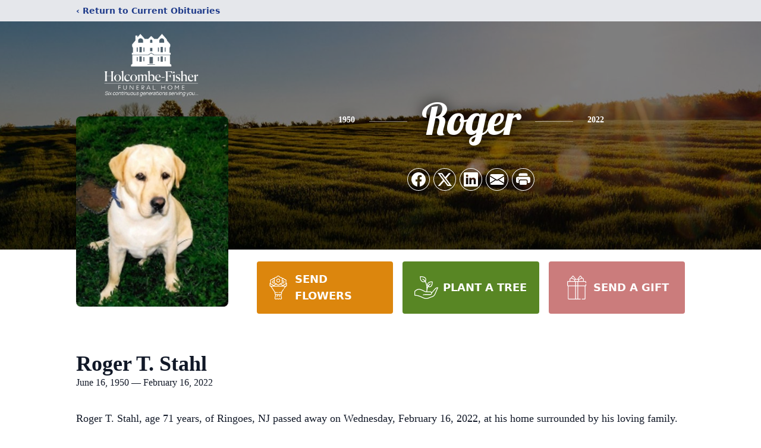

--- FILE ---
content_type: text/html; charset=utf-8
request_url: https://www.google.com/recaptcha/enterprise/anchor?ar=1&k=6LcRSjUqAAAAAAfwN18IkwRTsbNXbNNTtCqQubsP&co=aHR0cHM6Ly93d3cuaG9sY29tYmVmaXNoZXIuY29tOjQ0Mw..&hl=en&type=image&v=N67nZn4AqZkNcbeMu4prBgzg&theme=light&size=invisible&badge=bottomright&anchor-ms=20000&execute-ms=30000&cb=1mh74qsebu1x
body_size: 48770
content:
<!DOCTYPE HTML><html dir="ltr" lang="en"><head><meta http-equiv="Content-Type" content="text/html; charset=UTF-8">
<meta http-equiv="X-UA-Compatible" content="IE=edge">
<title>reCAPTCHA</title>
<style type="text/css">
/* cyrillic-ext */
@font-face {
  font-family: 'Roboto';
  font-style: normal;
  font-weight: 400;
  font-stretch: 100%;
  src: url(//fonts.gstatic.com/s/roboto/v48/KFO7CnqEu92Fr1ME7kSn66aGLdTylUAMa3GUBHMdazTgWw.woff2) format('woff2');
  unicode-range: U+0460-052F, U+1C80-1C8A, U+20B4, U+2DE0-2DFF, U+A640-A69F, U+FE2E-FE2F;
}
/* cyrillic */
@font-face {
  font-family: 'Roboto';
  font-style: normal;
  font-weight: 400;
  font-stretch: 100%;
  src: url(//fonts.gstatic.com/s/roboto/v48/KFO7CnqEu92Fr1ME7kSn66aGLdTylUAMa3iUBHMdazTgWw.woff2) format('woff2');
  unicode-range: U+0301, U+0400-045F, U+0490-0491, U+04B0-04B1, U+2116;
}
/* greek-ext */
@font-face {
  font-family: 'Roboto';
  font-style: normal;
  font-weight: 400;
  font-stretch: 100%;
  src: url(//fonts.gstatic.com/s/roboto/v48/KFO7CnqEu92Fr1ME7kSn66aGLdTylUAMa3CUBHMdazTgWw.woff2) format('woff2');
  unicode-range: U+1F00-1FFF;
}
/* greek */
@font-face {
  font-family: 'Roboto';
  font-style: normal;
  font-weight: 400;
  font-stretch: 100%;
  src: url(//fonts.gstatic.com/s/roboto/v48/KFO7CnqEu92Fr1ME7kSn66aGLdTylUAMa3-UBHMdazTgWw.woff2) format('woff2');
  unicode-range: U+0370-0377, U+037A-037F, U+0384-038A, U+038C, U+038E-03A1, U+03A3-03FF;
}
/* math */
@font-face {
  font-family: 'Roboto';
  font-style: normal;
  font-weight: 400;
  font-stretch: 100%;
  src: url(//fonts.gstatic.com/s/roboto/v48/KFO7CnqEu92Fr1ME7kSn66aGLdTylUAMawCUBHMdazTgWw.woff2) format('woff2');
  unicode-range: U+0302-0303, U+0305, U+0307-0308, U+0310, U+0312, U+0315, U+031A, U+0326-0327, U+032C, U+032F-0330, U+0332-0333, U+0338, U+033A, U+0346, U+034D, U+0391-03A1, U+03A3-03A9, U+03B1-03C9, U+03D1, U+03D5-03D6, U+03F0-03F1, U+03F4-03F5, U+2016-2017, U+2034-2038, U+203C, U+2040, U+2043, U+2047, U+2050, U+2057, U+205F, U+2070-2071, U+2074-208E, U+2090-209C, U+20D0-20DC, U+20E1, U+20E5-20EF, U+2100-2112, U+2114-2115, U+2117-2121, U+2123-214F, U+2190, U+2192, U+2194-21AE, U+21B0-21E5, U+21F1-21F2, U+21F4-2211, U+2213-2214, U+2216-22FF, U+2308-230B, U+2310, U+2319, U+231C-2321, U+2336-237A, U+237C, U+2395, U+239B-23B7, U+23D0, U+23DC-23E1, U+2474-2475, U+25AF, U+25B3, U+25B7, U+25BD, U+25C1, U+25CA, U+25CC, U+25FB, U+266D-266F, U+27C0-27FF, U+2900-2AFF, U+2B0E-2B11, U+2B30-2B4C, U+2BFE, U+3030, U+FF5B, U+FF5D, U+1D400-1D7FF, U+1EE00-1EEFF;
}
/* symbols */
@font-face {
  font-family: 'Roboto';
  font-style: normal;
  font-weight: 400;
  font-stretch: 100%;
  src: url(//fonts.gstatic.com/s/roboto/v48/KFO7CnqEu92Fr1ME7kSn66aGLdTylUAMaxKUBHMdazTgWw.woff2) format('woff2');
  unicode-range: U+0001-000C, U+000E-001F, U+007F-009F, U+20DD-20E0, U+20E2-20E4, U+2150-218F, U+2190, U+2192, U+2194-2199, U+21AF, U+21E6-21F0, U+21F3, U+2218-2219, U+2299, U+22C4-22C6, U+2300-243F, U+2440-244A, U+2460-24FF, U+25A0-27BF, U+2800-28FF, U+2921-2922, U+2981, U+29BF, U+29EB, U+2B00-2BFF, U+4DC0-4DFF, U+FFF9-FFFB, U+10140-1018E, U+10190-1019C, U+101A0, U+101D0-101FD, U+102E0-102FB, U+10E60-10E7E, U+1D2C0-1D2D3, U+1D2E0-1D37F, U+1F000-1F0FF, U+1F100-1F1AD, U+1F1E6-1F1FF, U+1F30D-1F30F, U+1F315, U+1F31C, U+1F31E, U+1F320-1F32C, U+1F336, U+1F378, U+1F37D, U+1F382, U+1F393-1F39F, U+1F3A7-1F3A8, U+1F3AC-1F3AF, U+1F3C2, U+1F3C4-1F3C6, U+1F3CA-1F3CE, U+1F3D4-1F3E0, U+1F3ED, U+1F3F1-1F3F3, U+1F3F5-1F3F7, U+1F408, U+1F415, U+1F41F, U+1F426, U+1F43F, U+1F441-1F442, U+1F444, U+1F446-1F449, U+1F44C-1F44E, U+1F453, U+1F46A, U+1F47D, U+1F4A3, U+1F4B0, U+1F4B3, U+1F4B9, U+1F4BB, U+1F4BF, U+1F4C8-1F4CB, U+1F4D6, U+1F4DA, U+1F4DF, U+1F4E3-1F4E6, U+1F4EA-1F4ED, U+1F4F7, U+1F4F9-1F4FB, U+1F4FD-1F4FE, U+1F503, U+1F507-1F50B, U+1F50D, U+1F512-1F513, U+1F53E-1F54A, U+1F54F-1F5FA, U+1F610, U+1F650-1F67F, U+1F687, U+1F68D, U+1F691, U+1F694, U+1F698, U+1F6AD, U+1F6B2, U+1F6B9-1F6BA, U+1F6BC, U+1F6C6-1F6CF, U+1F6D3-1F6D7, U+1F6E0-1F6EA, U+1F6F0-1F6F3, U+1F6F7-1F6FC, U+1F700-1F7FF, U+1F800-1F80B, U+1F810-1F847, U+1F850-1F859, U+1F860-1F887, U+1F890-1F8AD, U+1F8B0-1F8BB, U+1F8C0-1F8C1, U+1F900-1F90B, U+1F93B, U+1F946, U+1F984, U+1F996, U+1F9E9, U+1FA00-1FA6F, U+1FA70-1FA7C, U+1FA80-1FA89, U+1FA8F-1FAC6, U+1FACE-1FADC, U+1FADF-1FAE9, U+1FAF0-1FAF8, U+1FB00-1FBFF;
}
/* vietnamese */
@font-face {
  font-family: 'Roboto';
  font-style: normal;
  font-weight: 400;
  font-stretch: 100%;
  src: url(//fonts.gstatic.com/s/roboto/v48/KFO7CnqEu92Fr1ME7kSn66aGLdTylUAMa3OUBHMdazTgWw.woff2) format('woff2');
  unicode-range: U+0102-0103, U+0110-0111, U+0128-0129, U+0168-0169, U+01A0-01A1, U+01AF-01B0, U+0300-0301, U+0303-0304, U+0308-0309, U+0323, U+0329, U+1EA0-1EF9, U+20AB;
}
/* latin-ext */
@font-face {
  font-family: 'Roboto';
  font-style: normal;
  font-weight: 400;
  font-stretch: 100%;
  src: url(//fonts.gstatic.com/s/roboto/v48/KFO7CnqEu92Fr1ME7kSn66aGLdTylUAMa3KUBHMdazTgWw.woff2) format('woff2');
  unicode-range: U+0100-02BA, U+02BD-02C5, U+02C7-02CC, U+02CE-02D7, U+02DD-02FF, U+0304, U+0308, U+0329, U+1D00-1DBF, U+1E00-1E9F, U+1EF2-1EFF, U+2020, U+20A0-20AB, U+20AD-20C0, U+2113, U+2C60-2C7F, U+A720-A7FF;
}
/* latin */
@font-face {
  font-family: 'Roboto';
  font-style: normal;
  font-weight: 400;
  font-stretch: 100%;
  src: url(//fonts.gstatic.com/s/roboto/v48/KFO7CnqEu92Fr1ME7kSn66aGLdTylUAMa3yUBHMdazQ.woff2) format('woff2');
  unicode-range: U+0000-00FF, U+0131, U+0152-0153, U+02BB-02BC, U+02C6, U+02DA, U+02DC, U+0304, U+0308, U+0329, U+2000-206F, U+20AC, U+2122, U+2191, U+2193, U+2212, U+2215, U+FEFF, U+FFFD;
}
/* cyrillic-ext */
@font-face {
  font-family: 'Roboto';
  font-style: normal;
  font-weight: 500;
  font-stretch: 100%;
  src: url(//fonts.gstatic.com/s/roboto/v48/KFO7CnqEu92Fr1ME7kSn66aGLdTylUAMa3GUBHMdazTgWw.woff2) format('woff2');
  unicode-range: U+0460-052F, U+1C80-1C8A, U+20B4, U+2DE0-2DFF, U+A640-A69F, U+FE2E-FE2F;
}
/* cyrillic */
@font-face {
  font-family: 'Roboto';
  font-style: normal;
  font-weight: 500;
  font-stretch: 100%;
  src: url(//fonts.gstatic.com/s/roboto/v48/KFO7CnqEu92Fr1ME7kSn66aGLdTylUAMa3iUBHMdazTgWw.woff2) format('woff2');
  unicode-range: U+0301, U+0400-045F, U+0490-0491, U+04B0-04B1, U+2116;
}
/* greek-ext */
@font-face {
  font-family: 'Roboto';
  font-style: normal;
  font-weight: 500;
  font-stretch: 100%;
  src: url(//fonts.gstatic.com/s/roboto/v48/KFO7CnqEu92Fr1ME7kSn66aGLdTylUAMa3CUBHMdazTgWw.woff2) format('woff2');
  unicode-range: U+1F00-1FFF;
}
/* greek */
@font-face {
  font-family: 'Roboto';
  font-style: normal;
  font-weight: 500;
  font-stretch: 100%;
  src: url(//fonts.gstatic.com/s/roboto/v48/KFO7CnqEu92Fr1ME7kSn66aGLdTylUAMa3-UBHMdazTgWw.woff2) format('woff2');
  unicode-range: U+0370-0377, U+037A-037F, U+0384-038A, U+038C, U+038E-03A1, U+03A3-03FF;
}
/* math */
@font-face {
  font-family: 'Roboto';
  font-style: normal;
  font-weight: 500;
  font-stretch: 100%;
  src: url(//fonts.gstatic.com/s/roboto/v48/KFO7CnqEu92Fr1ME7kSn66aGLdTylUAMawCUBHMdazTgWw.woff2) format('woff2');
  unicode-range: U+0302-0303, U+0305, U+0307-0308, U+0310, U+0312, U+0315, U+031A, U+0326-0327, U+032C, U+032F-0330, U+0332-0333, U+0338, U+033A, U+0346, U+034D, U+0391-03A1, U+03A3-03A9, U+03B1-03C9, U+03D1, U+03D5-03D6, U+03F0-03F1, U+03F4-03F5, U+2016-2017, U+2034-2038, U+203C, U+2040, U+2043, U+2047, U+2050, U+2057, U+205F, U+2070-2071, U+2074-208E, U+2090-209C, U+20D0-20DC, U+20E1, U+20E5-20EF, U+2100-2112, U+2114-2115, U+2117-2121, U+2123-214F, U+2190, U+2192, U+2194-21AE, U+21B0-21E5, U+21F1-21F2, U+21F4-2211, U+2213-2214, U+2216-22FF, U+2308-230B, U+2310, U+2319, U+231C-2321, U+2336-237A, U+237C, U+2395, U+239B-23B7, U+23D0, U+23DC-23E1, U+2474-2475, U+25AF, U+25B3, U+25B7, U+25BD, U+25C1, U+25CA, U+25CC, U+25FB, U+266D-266F, U+27C0-27FF, U+2900-2AFF, U+2B0E-2B11, U+2B30-2B4C, U+2BFE, U+3030, U+FF5B, U+FF5D, U+1D400-1D7FF, U+1EE00-1EEFF;
}
/* symbols */
@font-face {
  font-family: 'Roboto';
  font-style: normal;
  font-weight: 500;
  font-stretch: 100%;
  src: url(//fonts.gstatic.com/s/roboto/v48/KFO7CnqEu92Fr1ME7kSn66aGLdTylUAMaxKUBHMdazTgWw.woff2) format('woff2');
  unicode-range: U+0001-000C, U+000E-001F, U+007F-009F, U+20DD-20E0, U+20E2-20E4, U+2150-218F, U+2190, U+2192, U+2194-2199, U+21AF, U+21E6-21F0, U+21F3, U+2218-2219, U+2299, U+22C4-22C6, U+2300-243F, U+2440-244A, U+2460-24FF, U+25A0-27BF, U+2800-28FF, U+2921-2922, U+2981, U+29BF, U+29EB, U+2B00-2BFF, U+4DC0-4DFF, U+FFF9-FFFB, U+10140-1018E, U+10190-1019C, U+101A0, U+101D0-101FD, U+102E0-102FB, U+10E60-10E7E, U+1D2C0-1D2D3, U+1D2E0-1D37F, U+1F000-1F0FF, U+1F100-1F1AD, U+1F1E6-1F1FF, U+1F30D-1F30F, U+1F315, U+1F31C, U+1F31E, U+1F320-1F32C, U+1F336, U+1F378, U+1F37D, U+1F382, U+1F393-1F39F, U+1F3A7-1F3A8, U+1F3AC-1F3AF, U+1F3C2, U+1F3C4-1F3C6, U+1F3CA-1F3CE, U+1F3D4-1F3E0, U+1F3ED, U+1F3F1-1F3F3, U+1F3F5-1F3F7, U+1F408, U+1F415, U+1F41F, U+1F426, U+1F43F, U+1F441-1F442, U+1F444, U+1F446-1F449, U+1F44C-1F44E, U+1F453, U+1F46A, U+1F47D, U+1F4A3, U+1F4B0, U+1F4B3, U+1F4B9, U+1F4BB, U+1F4BF, U+1F4C8-1F4CB, U+1F4D6, U+1F4DA, U+1F4DF, U+1F4E3-1F4E6, U+1F4EA-1F4ED, U+1F4F7, U+1F4F9-1F4FB, U+1F4FD-1F4FE, U+1F503, U+1F507-1F50B, U+1F50D, U+1F512-1F513, U+1F53E-1F54A, U+1F54F-1F5FA, U+1F610, U+1F650-1F67F, U+1F687, U+1F68D, U+1F691, U+1F694, U+1F698, U+1F6AD, U+1F6B2, U+1F6B9-1F6BA, U+1F6BC, U+1F6C6-1F6CF, U+1F6D3-1F6D7, U+1F6E0-1F6EA, U+1F6F0-1F6F3, U+1F6F7-1F6FC, U+1F700-1F7FF, U+1F800-1F80B, U+1F810-1F847, U+1F850-1F859, U+1F860-1F887, U+1F890-1F8AD, U+1F8B0-1F8BB, U+1F8C0-1F8C1, U+1F900-1F90B, U+1F93B, U+1F946, U+1F984, U+1F996, U+1F9E9, U+1FA00-1FA6F, U+1FA70-1FA7C, U+1FA80-1FA89, U+1FA8F-1FAC6, U+1FACE-1FADC, U+1FADF-1FAE9, U+1FAF0-1FAF8, U+1FB00-1FBFF;
}
/* vietnamese */
@font-face {
  font-family: 'Roboto';
  font-style: normal;
  font-weight: 500;
  font-stretch: 100%;
  src: url(//fonts.gstatic.com/s/roboto/v48/KFO7CnqEu92Fr1ME7kSn66aGLdTylUAMa3OUBHMdazTgWw.woff2) format('woff2');
  unicode-range: U+0102-0103, U+0110-0111, U+0128-0129, U+0168-0169, U+01A0-01A1, U+01AF-01B0, U+0300-0301, U+0303-0304, U+0308-0309, U+0323, U+0329, U+1EA0-1EF9, U+20AB;
}
/* latin-ext */
@font-face {
  font-family: 'Roboto';
  font-style: normal;
  font-weight: 500;
  font-stretch: 100%;
  src: url(//fonts.gstatic.com/s/roboto/v48/KFO7CnqEu92Fr1ME7kSn66aGLdTylUAMa3KUBHMdazTgWw.woff2) format('woff2');
  unicode-range: U+0100-02BA, U+02BD-02C5, U+02C7-02CC, U+02CE-02D7, U+02DD-02FF, U+0304, U+0308, U+0329, U+1D00-1DBF, U+1E00-1E9F, U+1EF2-1EFF, U+2020, U+20A0-20AB, U+20AD-20C0, U+2113, U+2C60-2C7F, U+A720-A7FF;
}
/* latin */
@font-face {
  font-family: 'Roboto';
  font-style: normal;
  font-weight: 500;
  font-stretch: 100%;
  src: url(//fonts.gstatic.com/s/roboto/v48/KFO7CnqEu92Fr1ME7kSn66aGLdTylUAMa3yUBHMdazQ.woff2) format('woff2');
  unicode-range: U+0000-00FF, U+0131, U+0152-0153, U+02BB-02BC, U+02C6, U+02DA, U+02DC, U+0304, U+0308, U+0329, U+2000-206F, U+20AC, U+2122, U+2191, U+2193, U+2212, U+2215, U+FEFF, U+FFFD;
}
/* cyrillic-ext */
@font-face {
  font-family: 'Roboto';
  font-style: normal;
  font-weight: 900;
  font-stretch: 100%;
  src: url(//fonts.gstatic.com/s/roboto/v48/KFO7CnqEu92Fr1ME7kSn66aGLdTylUAMa3GUBHMdazTgWw.woff2) format('woff2');
  unicode-range: U+0460-052F, U+1C80-1C8A, U+20B4, U+2DE0-2DFF, U+A640-A69F, U+FE2E-FE2F;
}
/* cyrillic */
@font-face {
  font-family: 'Roboto';
  font-style: normal;
  font-weight: 900;
  font-stretch: 100%;
  src: url(//fonts.gstatic.com/s/roboto/v48/KFO7CnqEu92Fr1ME7kSn66aGLdTylUAMa3iUBHMdazTgWw.woff2) format('woff2');
  unicode-range: U+0301, U+0400-045F, U+0490-0491, U+04B0-04B1, U+2116;
}
/* greek-ext */
@font-face {
  font-family: 'Roboto';
  font-style: normal;
  font-weight: 900;
  font-stretch: 100%;
  src: url(//fonts.gstatic.com/s/roboto/v48/KFO7CnqEu92Fr1ME7kSn66aGLdTylUAMa3CUBHMdazTgWw.woff2) format('woff2');
  unicode-range: U+1F00-1FFF;
}
/* greek */
@font-face {
  font-family: 'Roboto';
  font-style: normal;
  font-weight: 900;
  font-stretch: 100%;
  src: url(//fonts.gstatic.com/s/roboto/v48/KFO7CnqEu92Fr1ME7kSn66aGLdTylUAMa3-UBHMdazTgWw.woff2) format('woff2');
  unicode-range: U+0370-0377, U+037A-037F, U+0384-038A, U+038C, U+038E-03A1, U+03A3-03FF;
}
/* math */
@font-face {
  font-family: 'Roboto';
  font-style: normal;
  font-weight: 900;
  font-stretch: 100%;
  src: url(//fonts.gstatic.com/s/roboto/v48/KFO7CnqEu92Fr1ME7kSn66aGLdTylUAMawCUBHMdazTgWw.woff2) format('woff2');
  unicode-range: U+0302-0303, U+0305, U+0307-0308, U+0310, U+0312, U+0315, U+031A, U+0326-0327, U+032C, U+032F-0330, U+0332-0333, U+0338, U+033A, U+0346, U+034D, U+0391-03A1, U+03A3-03A9, U+03B1-03C9, U+03D1, U+03D5-03D6, U+03F0-03F1, U+03F4-03F5, U+2016-2017, U+2034-2038, U+203C, U+2040, U+2043, U+2047, U+2050, U+2057, U+205F, U+2070-2071, U+2074-208E, U+2090-209C, U+20D0-20DC, U+20E1, U+20E5-20EF, U+2100-2112, U+2114-2115, U+2117-2121, U+2123-214F, U+2190, U+2192, U+2194-21AE, U+21B0-21E5, U+21F1-21F2, U+21F4-2211, U+2213-2214, U+2216-22FF, U+2308-230B, U+2310, U+2319, U+231C-2321, U+2336-237A, U+237C, U+2395, U+239B-23B7, U+23D0, U+23DC-23E1, U+2474-2475, U+25AF, U+25B3, U+25B7, U+25BD, U+25C1, U+25CA, U+25CC, U+25FB, U+266D-266F, U+27C0-27FF, U+2900-2AFF, U+2B0E-2B11, U+2B30-2B4C, U+2BFE, U+3030, U+FF5B, U+FF5D, U+1D400-1D7FF, U+1EE00-1EEFF;
}
/* symbols */
@font-face {
  font-family: 'Roboto';
  font-style: normal;
  font-weight: 900;
  font-stretch: 100%;
  src: url(//fonts.gstatic.com/s/roboto/v48/KFO7CnqEu92Fr1ME7kSn66aGLdTylUAMaxKUBHMdazTgWw.woff2) format('woff2');
  unicode-range: U+0001-000C, U+000E-001F, U+007F-009F, U+20DD-20E0, U+20E2-20E4, U+2150-218F, U+2190, U+2192, U+2194-2199, U+21AF, U+21E6-21F0, U+21F3, U+2218-2219, U+2299, U+22C4-22C6, U+2300-243F, U+2440-244A, U+2460-24FF, U+25A0-27BF, U+2800-28FF, U+2921-2922, U+2981, U+29BF, U+29EB, U+2B00-2BFF, U+4DC0-4DFF, U+FFF9-FFFB, U+10140-1018E, U+10190-1019C, U+101A0, U+101D0-101FD, U+102E0-102FB, U+10E60-10E7E, U+1D2C0-1D2D3, U+1D2E0-1D37F, U+1F000-1F0FF, U+1F100-1F1AD, U+1F1E6-1F1FF, U+1F30D-1F30F, U+1F315, U+1F31C, U+1F31E, U+1F320-1F32C, U+1F336, U+1F378, U+1F37D, U+1F382, U+1F393-1F39F, U+1F3A7-1F3A8, U+1F3AC-1F3AF, U+1F3C2, U+1F3C4-1F3C6, U+1F3CA-1F3CE, U+1F3D4-1F3E0, U+1F3ED, U+1F3F1-1F3F3, U+1F3F5-1F3F7, U+1F408, U+1F415, U+1F41F, U+1F426, U+1F43F, U+1F441-1F442, U+1F444, U+1F446-1F449, U+1F44C-1F44E, U+1F453, U+1F46A, U+1F47D, U+1F4A3, U+1F4B0, U+1F4B3, U+1F4B9, U+1F4BB, U+1F4BF, U+1F4C8-1F4CB, U+1F4D6, U+1F4DA, U+1F4DF, U+1F4E3-1F4E6, U+1F4EA-1F4ED, U+1F4F7, U+1F4F9-1F4FB, U+1F4FD-1F4FE, U+1F503, U+1F507-1F50B, U+1F50D, U+1F512-1F513, U+1F53E-1F54A, U+1F54F-1F5FA, U+1F610, U+1F650-1F67F, U+1F687, U+1F68D, U+1F691, U+1F694, U+1F698, U+1F6AD, U+1F6B2, U+1F6B9-1F6BA, U+1F6BC, U+1F6C6-1F6CF, U+1F6D3-1F6D7, U+1F6E0-1F6EA, U+1F6F0-1F6F3, U+1F6F7-1F6FC, U+1F700-1F7FF, U+1F800-1F80B, U+1F810-1F847, U+1F850-1F859, U+1F860-1F887, U+1F890-1F8AD, U+1F8B0-1F8BB, U+1F8C0-1F8C1, U+1F900-1F90B, U+1F93B, U+1F946, U+1F984, U+1F996, U+1F9E9, U+1FA00-1FA6F, U+1FA70-1FA7C, U+1FA80-1FA89, U+1FA8F-1FAC6, U+1FACE-1FADC, U+1FADF-1FAE9, U+1FAF0-1FAF8, U+1FB00-1FBFF;
}
/* vietnamese */
@font-face {
  font-family: 'Roboto';
  font-style: normal;
  font-weight: 900;
  font-stretch: 100%;
  src: url(//fonts.gstatic.com/s/roboto/v48/KFO7CnqEu92Fr1ME7kSn66aGLdTylUAMa3OUBHMdazTgWw.woff2) format('woff2');
  unicode-range: U+0102-0103, U+0110-0111, U+0128-0129, U+0168-0169, U+01A0-01A1, U+01AF-01B0, U+0300-0301, U+0303-0304, U+0308-0309, U+0323, U+0329, U+1EA0-1EF9, U+20AB;
}
/* latin-ext */
@font-face {
  font-family: 'Roboto';
  font-style: normal;
  font-weight: 900;
  font-stretch: 100%;
  src: url(//fonts.gstatic.com/s/roboto/v48/KFO7CnqEu92Fr1ME7kSn66aGLdTylUAMa3KUBHMdazTgWw.woff2) format('woff2');
  unicode-range: U+0100-02BA, U+02BD-02C5, U+02C7-02CC, U+02CE-02D7, U+02DD-02FF, U+0304, U+0308, U+0329, U+1D00-1DBF, U+1E00-1E9F, U+1EF2-1EFF, U+2020, U+20A0-20AB, U+20AD-20C0, U+2113, U+2C60-2C7F, U+A720-A7FF;
}
/* latin */
@font-face {
  font-family: 'Roboto';
  font-style: normal;
  font-weight: 900;
  font-stretch: 100%;
  src: url(//fonts.gstatic.com/s/roboto/v48/KFO7CnqEu92Fr1ME7kSn66aGLdTylUAMa3yUBHMdazQ.woff2) format('woff2');
  unicode-range: U+0000-00FF, U+0131, U+0152-0153, U+02BB-02BC, U+02C6, U+02DA, U+02DC, U+0304, U+0308, U+0329, U+2000-206F, U+20AC, U+2122, U+2191, U+2193, U+2212, U+2215, U+FEFF, U+FFFD;
}

</style>
<link rel="stylesheet" type="text/css" href="https://www.gstatic.com/recaptcha/releases/N67nZn4AqZkNcbeMu4prBgzg/styles__ltr.css">
<script nonce="Uw-X0nxoSyzM-EWM7aZbNg" type="text/javascript">window['__recaptcha_api'] = 'https://www.google.com/recaptcha/enterprise/';</script>
<script type="text/javascript" src="https://www.gstatic.com/recaptcha/releases/N67nZn4AqZkNcbeMu4prBgzg/recaptcha__en.js" nonce="Uw-X0nxoSyzM-EWM7aZbNg">
      
    </script></head>
<body><div id="rc-anchor-alert" class="rc-anchor-alert"></div>
<input type="hidden" id="recaptcha-token" value="[base64]">
<script type="text/javascript" nonce="Uw-X0nxoSyzM-EWM7aZbNg">
      recaptcha.anchor.Main.init("[\x22ainput\x22,[\x22bgdata\x22,\x22\x22,\[base64]/[base64]/[base64]/[base64]/[base64]/UltsKytdPUU6KEU8MjA0OD9SW2wrK109RT4+NnwxOTI6KChFJjY0NTEyKT09NTUyOTYmJk0rMTxjLmxlbmd0aCYmKGMuY2hhckNvZGVBdChNKzEpJjY0NTEyKT09NTYzMjA/[base64]/[base64]/[base64]/[base64]/[base64]/[base64]/[base64]\x22,\[base64]\\u003d\\u003d\x22,\x22I2BeHsOKMFHCkMKDwpLCvcO0bMKVwo7DhVHDnsKWwqPDpmNmw4rCpMKfIsOeD8OYRHRTLMK3YzFLNijCsmttw6BSMRlwNsO8w5/Dj1PDj0TDmMOoLMOWaMORwqnCpMK9wozCtDcAw4x+w60ldGkMwrbDlsKfJ0YWRMONwop9ZcK3woPCiwTDhsKmM8KdaMKyd8KFScKVw6ZjwqJdw4Qrw74KwpU/aTHDoRnCk35Kw4Q9w54+Ij/CmsKVwozCvsOyL1DDuQvDg8KrwqjCuhtLw6rDicK2JcKNSMOUwqLDtWNywqPCuAfDkMOcwoTCncKeIMKiMgo7w4DClHBGwpgZwp9YK2JmWGPDgMOnwoBRRwlFw7/CqDzDhCDDgR4SLkVhGRABwr9qw5fCusOrwpPCj8K7aMORw4cVwoE7wqERworDpsOZwpzDmsKvLsKZLw8lX1NET8OUw7hrw6MiwqkkwqDCgxkgfFJxU8KbD8KRfkzCjMO6RH50wrHChcOXwqLCkEXDhWfCv8OFwovCtMKow7cvwp3DqcO6w4rCvj1oKMKewpLDo8K/w5IadsOpw5PCuMOewpAtNcOJAizCmmsiwqzCmsO1PEvDqiNGw6xAajpMUWbClMOUfxcTw4dnwrc4YDRpekU8w4bDsMKMwo9LwpYpF2sfccKZMgh8CsKHwoPCgcKUbMOoccO/w5TCpMKlK8O/AsKuw68FwqowwrPChsK3w6ocwqp6w5DDkcKNM8KPf8KfRzjDu8Kpw7AhLlvCssOAPFnDvzbDoFbCuXwzYS/[base64]/VENcJcKJw6INGFTDrcKewqA/[base64]/[base64]/CpcO8b8K/w4bCjBYZXgfCs0/Dg0jChMKxwrdswpUQwoUJGcK/woZdw5tIJX/CpcOQwovCusOWwq/Do8Ozw7rDrELCucKHw7MPw7Iqw7jDvU3CrgTDlQEKWsOQw7JFw4XDuC/[base64]/[base64]/[base64]/DtsOJwojCs8KCTSgjwoEzeS/[base64]/YcKYCMOEw5XCtcOLLUHDnMKUeMObwpYiUcKLw54mw5vCjh8DG8K3JBxOVcKvwqxlw4rCpSXCunoWA0bDu8KWwps/wqPCimzCisKtwolzw6FPfi/CrydowqTCoMKBMsKdw6xzw6t5UcORQloWw6fCtgbCosO5w4coVV0wRUTCunDChS8Vw6zDhhzCj8OpYFrCh8KLXmXClsKjDFlHwrzDhcOVwrLCv8OhIVdZEMKHw5xYanl/wrUNYMKMecKcw6N0PsKLCgArdMKgI8KYw7HDoMOEw58ANsKIKjXClsO9KTLCs8KiwqvCgEzCjsOVH154FMOOw7LCtCgAwoXDscOZDcOAwoFXGsKlFjLCo8Oww6bDuD/CmzUXwrENY3d+wo/CoQNKw4FLwrnCgsKAw7HDmcOQOmQTwpFnwpJkOcKYO0TDgzjDlVlqw4rDocKEBMKlP38UwqgWwqvChCY/[base64]/[base64]/[base64]/w7XCmlIzUzhOw6JtwrbDtBFVwobDmsOnQy46I8KXGEnCghLCs8KrdMODL0bDiD/ChMKbcMKswrhvwqbCgsKGNmTDr8O3dk40wqJ+amDDskvDhiDCg33Ci1oww6Qhw5FQwpRSw60vw5jDqMO3ScKORcKvwpvCm8OJwqBxQsOkTQPCm8Ksw6TCsMKFwqtMOnTCpmjCrMOsLCVcw4fDvMKgTAzCtGHCtGkUw7DDuMO0RD0TFnsJw5t/w4DCqmUaw6JzK8O/[base64]/w4/Dm8OsworDllQlw6sKBMOOwqnDigDDrcOJM8O1w7x8w54tw61TwpV5Z0HDiVQnwoMsY8O6w794GsKeM8OHLBNcw5DDuCDCtn/CrFTDn03CmUzDowNybCrDnWbCsWAYEsO+wqxQwpMowqliw5Zow7A+bcO4emHDmmBsIcKnw48QRBtCwq55MsKNw5p2w6/ClMOhwqUbHsOLwqAjEsKCwqLDqMKBw6fCtThJwoTCszoSAMKdJsKBFsKmw5dkwpQnw51FaQTCrcKNCS7CqMKkI3tgw6rDtCwKQCLCq8Oow4Qmw6kaHSIsc8OKwrvDhTzDrcOCcMKoAcKzLcOCT1HCicOFw7PDlQwvw6/DosKGwrjCuR5Bw7TCqcKGwrh2w6BOw4/DkUUSBmzCt8OLG8Okw45Ww4/[base64]/DqQZkw5/CjjIqw55XwqxmfgzDrcK3wrlMw7NKMzl6w7F5w5nCqcKRHVlkJnDDhXXCqcKTwoDDono/[base64]/Cm8KAw7PChMOwAk8qTcOBBwvCtEPDqwRMwpzCtcK1w6zDjgjDisO/CSTDhcKfwovCi8OuKiXDkFjChXkDwqTCmcKdeMKaf8K8w49AwozCnMOswr0rw4bCrMKGw4rCqT/DuxJ1TMOzwqYfJn7Cq8KWw4jCh8OxwqfChkvCisKBw5jCuyvDmMK2w6/DpcKLw61wHzhKJcOcw6Idwo0kGMOmHmg5dMKqI0rDgcKqCcKpw6LCmznCiENnYEshwqvDjA0iWwTCosK/bXjDkMO1woooAW7CmyXDvcOww4xcw4TDoMOWJSXDs8OZw7MAK8ORwoXDksKFaVw5YCnDlk0hw48JIcKJe8Oow6Q1w5kbwr3CrcKWBMKZw7U3wo7Cn8OQw4Umw6/Co0XDjMOjM2NZwqnCsW0+M8K9ZMO8wqPCqcOkw4jCqGfCpcKEcmE5w5/DrVbCuGvDhXXDtMKnwrgrwozCncKzwqBZRD1OBcKjRUcPworCuA5yYzZxQMOyZMOwwozDnhU9woTDsghPw4zDo8OgwrtxwoHCsE/CpX7CscKqS8OUCsORw68Hw6Z0wrDCjsOBTnZUWgzCocKpw5hiw7PCrT8Sw6Y/HsOHwqHDocKiAMKiwo7Dp8Oww5cOw7hpP01DwqwEPyHCllHDtcORPX/CoU7DpU1oCcOzw7/DhkEhwpbCtMKUfU5Xw5vDocOFX8KpJiHDmSXCrhUQwqt0ZS/Cq8Oow48PUgDDqgDDlMK+KGXDvcKOVUV4VsOoFUU/wqTDksO3T34tw4NPVCg6w54rGSbCjcKIwpkmNcOHw77CpcOKFC/CjsOMwrDDiR3DksKkw7g/woBLfXPCkcK3KcOwXjfCjMKKEXnCp8OLwppqCyEVw6gqO1JsUMOKwqp7wqLCncOgw75SdRXCmX8iwrFVw7Iqwp8dw4Y9wpjCpMKyw7QVfcKANyTDmsK7wo4+wpjDjFDDiMO+w58GImxqw6/DrcK1w7thBDJ2w5nCr3zCmMORcsKfwrTDtgcIwrlCwqJHwobCk8K/w7oDalHDkCnDqQHCmMKsecKcwpkLw7jDpcOQFBbCrmTChX7Co13CoMOCfMO8UsKdckrDhMKNwpPCnsKTfsOww7zDncOFCcKXWMKfGMOPw6N/E8OBOsOOwrbCicKHwphvwqxjwo8Uw4Q7w5DDscOaw7PCj8OPHX8yCV5uZlIpwpw4w4fCqcKww4/DlRzCtcO3VGoLwqpFcWxhw5QNU0TDoW7CtDk4w498w5MAw4RvwoE5w73Doi9iLMO7w77Ds3xnwqPCoDbCj8K5T8Onw4zDlMKcw7bDo8OZw5/CpTPCtkhTw4jCtXUtHcO5w4kKwpjCgzPDocKsBcKPwqXDqMOOI8K3wpB1FD7Dn8ODHxEBOFBnFxNbGmHDucOMdXQ7w6Ntw7chLR80wqTDlMKaT2RoMcORLRweYw0sIMK/cMOcUsKQLMKQwpM+w6FPwpsQwpk9w5YIQCkuPV9Fwr4IXjbDrMKNw4VvwoPCuVLDnjvDk8OkwrDChTrCvMOhY8KQw5pwwqbCv2UjUTsdZ8OlEQAQTcOpHsOkOiDClRbCm8KNYB5Xwq0Lw41FwrTDo8OlVXY3TsKXw4PCtx/DlAHCr8KtwrLCm2JVdzQOwqJ+woTCnWvDn2bCiSVQwqDCj1HDrlrCqRjDv8Ovw6M/w6EaJ2vDgcK1wqITw7JlNsKLw6HDgcOOwqfCoAB2wrLCuMKGGMO4wpnDkMOEw7Zvw4zCu8K9w6BYwoXCqMOlw7FYwpnCtUo5wrPClMOLw4xAw5pPw5tdN8O1UQnDkDTDg8KkwoNIw4nDgcOfbm/CgsOgwo/CqkVKD8Kkw60uwq7CoMKOKsKoFWHDhiTCrjHCjHopGcOXJlHCv8KHwrdCwqQrf8KbwoHChTnDi8OgMWDCv1MUM8KUdMKzE2TCuD/CvCTDhV1Me8KWwqXDqwFPDntyVRk/QWVAw7JROgTDplTDkMKHw73CnWwFZQbDogYpenTCl8Ojw7YMYsK0emM/wpdPblZ/wpvDlcOJw7nCogIOwqFVUiY7wrV7w4PCgGZQwpkWHsKtwprCisKSw6A9w7FkIMOewqPDqsKhPsO3wrnDkX/[base64]/TMKQw57DusOew73CvkJNKcOwKRtHw4Vvw7HCiS3Ct8Khw5o3w4TCk8OqY8KiJsKiVMKfW8OTwo9OW8OACC0ce8Kbw4/CjsOZwqPCh8KwwoLChcO4N19oBG3CusOsG0xJdxAQWzR6w7jCosKSOSTCvsOcL0/CtllGwrkbw7DCp8KRw7tZG8OPwpAPVhbCkMO/w7FzGxfDgHx4w5TCksO0w5fCuhPDuWvDnMK/[base64]/QcKhDcOqCMO1w5rCpcKyw69rwq9vw7rDszk8wo4Rw4PDrwdBJcO0QsOwwqbDi8KeWQEJwpDDhh8SfjBBIAXCqcOoXsKaXwYIdsORUsK5woLDg8O2w4jDvMKVO2PCu8O3AsONwr3DpcK9YF/Cqhs1w6zClsKhfwbCp8OkworDtnvCu8OKVsOyDsKqUcK4wpzCssOKBsKTwpN0w5FfLsOtw6VDw6lIYFdzwrt/w47Ci8OVwrZxwqHCjMOBwqNEwoTDqWDCksOWwpHDr0MmYcKOw7PDtl5ew4RFXcOfw4ImKMKGNi16w5QZe8O2FBAIw7sIw5Zmwq1FZhF/DgTDicOZUg7CoQA2w7vDpcKPw7TDqWLDi2XCocKXwpI4wpjDqkBCOcOLw5YIw6PCkxTDsBrDg8Ovw6vCpDTClMO9wr7DkmHDk8OFwozCk8KIwpjDhFw1AsOXw4oZw5nCucOMQTbCo8ONT13DgQLDmC1ywrXDtQXDqUrDssKcMmbCkMK/[base64]/[base64]/[base64]/Dhw7CoMKsCMKewq/DlcK8w7LCiV3DscOOwqZJO2rDk8KNwrPDjjNdw7BCPDvDqhxsdsOkwpHDjHVww49YAn3DksKNclJ+Qlwow6XCv8KrdUjDpiNbwoAgw53CvcKZX8KQCMK6w7hYw41qM8Kkwp7Cs8KMcSDCtEnDkyMgwojCmx5aSsKhSDsMNW1Awp/Cm8KaJmtJWRHCq8KtwrhSw43DnMOgccOKXsKbw4nCiSJ2O0PDtQMVwqcRw73Dk8OqUAxUwprCpmN/w43ClMOmKcOLfcObWQYswqrDjTTCmAfCvHkuUsKOw65wVzQOwrd+SwTChTE/WsKBw7HCsTJPw6vCsibCo8OlworDhivDk8KRJ8KHw5/Csy7DgsO4wrnCvmfCtQZwwpEPwpk7GHfCu8Ogw67DqsOXDcOHEnXDj8O0YxVpw4E+H2jDiA3CswpPFsO/QWLDgGTCocKiwq/CkMK6XUg9w6/DgcK6wqFKw4J3w5DCtx3Do8KMwpd+wpR9wrJyw4NUY8OoGxHCpcKgworDuMKbIsKpw6LCu2kpccOjaC/DmHgic8KaOcOPw5RxcldXwqYZwoXCtcOkbHPDkMKBKsOaKMKdw4bCjwZ1Q8KTwpZjEW/CiA/[base64]/CicO0w7EEbXk5NcOUDSfCjwPCuEMewrXDo8Ofw5jCuSTDiTJTBBBSYMKtwoM/AsOvw5tawpBxOMKewo3DrsOBw40Tw6HCuwN3JD7Ch8OBw4R0fcKvwqfDmsKgw5TCtiw3wqpIYzIDYE4Rw5xWwolww6x0E8KHNsK/w43DjUZdJ8Orw4nDv8KjPkVXw6jDpHXDtA/[base64]/DvcK6c8KCwrU/wo7CvMKQwrFBKsO8wrXDnMKXAMKAaBzDj8OQCgLDlxV+P8KLwpLCqsOCTcKsV8K3wrjCuGzDozzDkxzDvSDCnsOoMjAuwpFiw7LDgcOmJXLDhlLCkzgNw5HCicKJdsK7woIBw7FXwpPChsO0ecOTCQbCuMOGw43DlS/ConPDu8KGwotvHMOoWFITaMKaM8KMJMKDMG4KAcKpwrgEGHbChsKlaMOqwpUrwogJUVlWw61jw4XDvsKQcMKjwp47w6zDg8K7w5LCjl4ABcKmwoPDvQzCm8OlwoBMw5l7wrDCu8Otw57Cq2dMw4JpwrV5w6TCnEHDhHBqHSZIFsKPwoE0QcO/w5HDgWPDrsOMw59KZsO/[base64]/wrcHw7dRS8K2QMKEw7vDosOFDcKoPmHDlQkzfsOBwoTDmMOEw5MoYMO7GcOKwojDp8OAcG5dwrnCnlfCjsOTJsK1wpPDownDrBRpbMK4MBtQOcOPw7xIw6NFwqnCssOxbHFSw4DCvQTCosKQSz9Bw5vCsR3CjMOFwp7DhF3ChEdjD0vDgjESF8KXwo/CkhLDpcOGAT3CjDFmCXMPfcKOQEPCusObwrZKw58jw4B4HcKlwrfDi8OWwrzDuGzCiEEzDMOiIMOrPWPCi8OZSz80ZsOVZG12DQrClcOxwq3CtCrDo8KLw5ciw6Y0woYWwpYHRm7CvsO/[base64]/DtUvCqsK+w6NjwrEjw5HCinRWBzfDuSrCtjdjPVdDWsKkwrswbcOawpPCu8KIPMOWwo/CisOyGzdUDwbDlsK3w40MfBTDmWEtLgQ/[base64]/DMKfw6/Cl8Oxw5TCs2ZYw74VTsKTXsOFQnnCgVVFw4hXcGrDpjnDgMOHw5bCrERHVB3DnTxTJMO7woh1CTpOd2tuYkNFbX/CmW3DlcK1JhXCk1HDu0LDsDPDmjXCnh/Ciy3CgMOoDsK+REDCr8KYHlNWOkd+fj/[base64]/WsO5wozCnQvDisKaP8O7QwzDiFRZwrfClCfDjjBqNcKywqPDmSnCv8K2DcOUen8AZcK1w64pInHDmn/CjylkMsORTsO/wofDpX/[base64]/XFIOccOmccOmw71TdFLDt8Kjw4nDmybCosOfP8KELsKHRsOkcAN9E8KVwoTDvVQ1wq08BHDDlS/DqT3DvcKuUgEQw4nClsObwrzCkMK7wpk8wppuw5wSw7ppw7wbwonDi8K4w5Jqwod5SGrCjsKuwrgWwrV0w4ZGI8OeCsK8w6PCksOcw6w/[base64]/N8OwwpLDjDVQwrUkasKOByTCm8Ouw78DVgp+wqERw5pYNcO/[base64]/CvcK+PcOGfypPw7/Dqkgzw6fCvcOew4/CpncUPi/CrMKKwpV4ME0VJ8OLLlx0w4Ytw58/QWDCucO1LcOTwo5Lw4diwr8DwopCwrgpw4nCnQrCik8DQ8OFHQclVMOwAMOINCXCjBsOKEh7NQM0FsKQwqVkw4xYw4XDnMO8A8KNDcOaw7/CrcOFWEvDiMKAw4XDizYAwoVOw4/CrcK/PsKAF8OdPSpdwqlIf8OpE303wqrDthDDlktiwrhKajvDssK/GXFrPAXCgMOTwqMNGcKww73CvsOMw7rDrRUgckPCisO/wqXDpQB8wobDqMOhw4cwwo/DqsOiwrDDssKuFigowr3DhWzDmnRhwrzCi8K6wpYocsKYw44NMMKvwqMkEsKGwr/CjcKCdMO+PcKAw6HChUjDg8Khw7Mka8O2HMKJUMO6w6/Ci8OzH8ONfSjDrWd/w4BOwqHDvcOdPsK7O8ONPcKJITUkBgbClUHDmMKQXCEdwrRww6PCllRXb1bCkAB2f8OnLcOQw7/Dn8OlwovCggvCiUnDtFBRw6TCqCXCgMOUwofCmCvDjcK9wr9ywqBzw68uwrYyEQfClh/Dk1UWw7PCpz5+K8OCwps+wrBAIsKmwr/CicOiJcOuw6vDtBXChTHCkynDh8K7KDU5wrxcZnwMwpDCoG0TMhXCh8KjO8KaIAvDmsOkR8OXUsKTZWPDkAPCuMOVYV0EWsOwVMOCwpLDj07CoFtZwpbCl8OBOcOFwo7CmH/DjsKQwrnDhMKuCMOIwofDhwBFw4pkAMKtw6nDoyRne0jCmx4Sw67DncKVOMOdwo/DlcKQHMKSw4JdasO1cMKaN8KaBEwBw4o6wqFPw5cPwoXDkjdXwphREmjCqnlgwobDisOQSho9RiJvfzvDosOGwp/DhC1ew682Nz5TRyN3wrcmCGxsIh5WLEDCpnRpw7PDswjCicKDw5LChFJALm0WwoPDiD/CjsOrw7JPw5p8w7zDi8KWwo58XQ7DhcOkwpQDwrYzwqLClsKYw5vDp3xHbxxGw5xGMUphBx7DocKNw6hGdXhgRWUZwr7CjEjDoU/[base64]/[base64]/woBMwr/DvBNrwqN/[base64]/dsO9csO9YcOgw7LCknByw7/Cp8K5DMKMw7FLAsOXUTpyH0V+wqVrwrdrO8O9IQXDniowB8OFwpvDlsKLw54BACTDgMKsb0RRdMK9wrbCssO0w7fDhMKbwprCosOYw7vCh2N2bsKqwrcVUAoww4/DrijDosOfw7PDnMOrU8OLwrnDrsK6wo/[base64]/QADCjcObwpDDm8KMw5EJw67CjMOIwo/CsXJnwoZpNHbDrsK2w4vCscODXSIuAgw5wp8mZsK9wq1DKsOSwrPDnMO/wrzDnMKmw4hKw7TDoMKgw4Nqwql4wqDCgwImVcKlb2FHwqTDvcOAwpRxw7x3w4LDsBYuS8O4PsOwMxoYLFJwAlUBUy3CjRLDpizCj8OUwrgjwrXCicOkGkokdy9NwpUuB8Orwo3Ct8OYw7x8IMKBw5x/[base64]/DlsOeK8K+wrB3wok6w7AVHcOoSWtcw4lHw681TcK0w4TDkTU3I8OgGXVXwrHCtcOmwrU0w44Cw48JwpjDqsKnacOeHMOuwq9uwoTCoXjChMO6F2ZySMOYFMKjDE9/[base64]/CoMOYw6bDgsK+UMO9w6jDq8KJRMOdwqLDnsKiwqLCskNSZsOWwpfDuMOKw4QHAjsYaMOSw4DDkDh2w6pjw6bDpUZlwovDsUnCtMKCw7PDv8Ovwp3CicKDU8ORCcOxXsKGw5oNwpViw4Itw7HCs8Onw5dzXsKObDTCjQ7CkkbDlsK3wr7DulXCgMKqKAVwYw/ChR3DtMKpPcKYSV/Cu8KeAyobW8OTdlPCrcKUPsKfw4UaeX4zw6PDocKJwpfCogF0wqLDgMKUOcKRAMOneB/Dt3VPeh3DmnfCgDzDgTE6wohtGcOnw4JFKcOgRsKsPMOSwpFmATXDk8K0w4BQOsO1wqRowo3CukZrwojCvmpgblVhIzrDlMKnw4t1wp3DksOww50iw5/DrHlww4IwEMO+PcOOZ8OfwqDCtMK8UEXCqkYRwq8cwqQLw4Uvw4dca8Okw5fCkB8vEMOsDF/Ds8KSCH7Du0t6V2TDtH3Di3zCrcK7wrw4w7dPdCbCqSMewozDncOEw6VLO8KybxLCpSbDu8Kiwpw7XMOwwr8tQMOmw7XCtMKIw5DCo8KWwp9YwpB1YcO6wrs0wpDChBJHGcOxw47CmzN7wrPCj8O2Fg9Mw6N6wr7CpMK3wpQQEsKBwp80wp/DgsOcIsKfH8OOw7ASORnCv8OGw4JoPEvCm2vCqXsTw4XComoXwo7Ch8O1L8K7U2ElwqXDicKVDXHCu8K+EW3Do3HDjgPCshAzXMOORsK+SsOEw6l6w4wKw7jDr8OIwrDCsm/DlMK2wpgQw5nDnVTDilxUPRsJMgHCssKMwqoDAcO6wqZXwpcHwpgmTMKBw6jCgMOHdTJTBcOowogbw7TCsSRkEsKzRSXCvcOgLsOoXcO4w5JTw6QXUsOXH8KgC8KPw6/DjcKuw5XCosOnJw/CoMOFwrcHwpXDqXlTw6Jywp/CswMow47CgmhJw5/Dq8KfHVc9PsOrw4BWGWvCsX/[base64]/Cl8O2wpDCkMOFbMKFRzY9w7FGPcO7wqfCiDfCjsKzwrvCtMK4F17Dox7CpcKgdcOFIV4oKVsfw7HDhsONw7Yqwoxmw618w59uP1oGR3I/woXDuDZKIsK2wrvDvcKbJi7Dh8OxClEuw7oaHMKIwpXDnsOdw4dZB2tLwo9yY8KKDSzDp8KYwowzwo/DjMOELcKBP8O5QcOTBsKNw5zDs8KlwqDDjAjCu8OKSsOrwokOGW3DnyXClsK4w4jCocKbw6TCp03CtcOWwqcHYsK9WcKVc2Qzw4JEw7w5Q2A/[base64]/DvCopw40HwqjDgGUdUMKCQi9kw6/DqC7CqcOWWcOsQsOhwozCsMObUMKJwojDgsO0wpRGdlI4wojCl8K7wrRrbsOFK8K6wpdZJsKUwr5Mw4fClMOvc8KPwq7DocK7DXnDhQPDi8KVw6fCqsO1RmlwOMO4d8O/wo4Ow5UlT2k+EBJYwq/[base64]/JsOQwr4MKEDDvS8sFnDDmsObwpDDiMOJw4JAE0bCvBfCkyPDscO1FALDgivCuMKiw5hkwqjDjcKEXsKAwqw+HANXwofDjcKMcRlkfsKAf8O3el/CmcOBwrp/EcO/PWoMw7bDvMOLTsOHw4TCpWjCiX4FGgUkeGzDtMKAwqzCvFgFccOhHsOyw6nDrcOWK8O9w7c4K8OUwrQ4w55mwrTCocO7MsKUwr/[base64]/PEUxXMKmOC09R8OfwqXCtcKHw4vDncKRwp7CgsK9Vj3CpMOVwpjCo8KsD2YFw6NSDyBMPcOdEsOAVMKvwrddw7BlAU8/w4HDm3REwo8owrTCgR4AwozCh8Oqwr7CvxFHcAJ7fDnCt8OrAlk4wopxDsOCw4JdDMO6KMKUw7fDoQzDt8OJw4XDtQJswoLCuSfCnsKDSMKDw7fCqT1Kw6tjPMOGw6tsLRbCvm1tb8OOw5HDmMKLw47CpCBswrwbBwfDpgPCnm/DncOBWABuw47CicO4wrzDhMKhwp3DksK2XjHDv8KWw6XCqVAzwpfCs3rDucK9c8K+wobCrMK5JDrDvWTDusKeVcKNw7vChWdVw73CscOWw7hqRcKrP0XCksKcZ11pw6rCkRtaZcOJwoYcQsK/w71bw4g9wpUawp4XKcKDw4fDksOMwq/DgMKlcx7DqkXCjhLClx8SwovCgy95fMKow5RMW8KIJSQPCDZmGsOcwqvCmcKjw5TCq8OzX8OXSj43C8KbTk0/wq3DhMO6w6fCmMOWw7Inw4wcGMKbwqHCjQzDtnlTw7Rqwp8SwofCk0BdLRVWw51Qw67Cl8KEcHQNXsODw6k0Mn9fwpRfw5U4ClNmw57Cp1/Ct2kRR8KrNRbCs8ObFVFkE2/DgsO8wp7CuQonQcOiw7/CiT9pCFnDozXDi2gAwqxoK8K/w7bChcKKNyYGw5XCtgvCgAJ8wpYhw5zDqDwRZh8qwr/CnMKVcMKDFWbCqG3DnsKAwrLDjGNtZcKVR1DDqCXCmcO9wppgbnXCncKKcQQqKibDu8O8wqNHw4zDrMOjw4rCv8OfwpLCqgvCsQMyJ1dBw7bCg8OdAzLDjcOEw5tiwoXDosOqwpTCgMOGwqbCocOlwonCp8KSMMO8XMKvwo7Cr0Z7wrTCtnQxUMO/Iy8aI8OXw69Jwpphw6nDp8O1GBl+wq0VNcO1wrJCwqfCnGHCryHCsCJgw5rCpAp2wppbbkHDrnHDp8OEYsOgTWFyJMKNa8KsAxbDuUzCl8KnYUnDqMOvwrXDvihWVMK9ScOHw5YUdcO2w57Crx8Xw6DChcOmFC7DtULCocOVwpbDiBDDpRZ/U8KSaybCli/DqcOSwoQsPsK1bSBlXsKbw4nDhB/DqcODW8KHw4vDq8Ocw5h8Y2zCpmzDpH06wrsCw63CksKow7zDpsKVwpLDiVstfMK3IGlzfhnCu3o3w4bDoFnCgRHCtcOmw7Exw5xCEsOFWMOuesO/w4dBeU3DoMOxw4QITcOAX0PDqcKMwqPCo8K0VzjDpRgQSMO+w6HCnlzCoUHCtTrCscKaA8Ohw5NwLcOddisnMMOTw5XCr8KtwoY1eHHDhsO0w4XCvm7CkxrDjVcjMsO/UcO9wp3CuMOVwr7DmwDDuMK6Y8K4U3XDu8OFwpoIYGPDmgXDnsKifDNaw6t/[base64]/wpxkwoMHw6wXw4Fpw7Ynw5XDoMOFJwFGwoZKTSTDpcKVO8OVw6/CvMKSJsK4N3zDuWLClMO+H1nDg8K2wrTDqsKxecOCKcOxAsOBZyLDncKkUg8/wqVRCcOpw61fwpzDocKNbw5YwqI+S8KEZMKzGhXDjGDCvMOxCcOfXMOXcMKbCF1Gw6skwqsaw6BXUsKVw7DCkW3Dp8OIw7vCs8Ktw6/Cs8Ksw4jCrcOYw5PDqwplalkVVsK4w5QraVjDnzrCpALCsMKHN8KEw5k+OcKNV8KFX8K6f2VOBcOYFXdUFh3CkSHDimVYNsOgw7XCqsO/w6kUMijDg1gmwoDDvhXClXQKwqDDlMKqNDTDn2PCpMO5JE/CiWjClcONFcOKScKSw5bDvsK4wrMaw67CgcO/WQjClSDCrknCnVdnw7HDlmg1UX4jFMOUI8KZwp/[base64]/DkQ3DpMKpesKuC1pYAxRuYMKeMMOQN8OlH0gew4/DrF/[base64]/DrUbClGHDgjoHwqjCsknDpTPCpMKrwoAUwpg4bGoHOMKNw6jDgTlTwr3CgCAZwr/Cvk4Gw74bw59qw4Q2wrzCoMOKEcOkwp1pZFVvw4HDqCPCu8K9bEtCwq3CmDY5NcKtDwsbPjVpMcOJwrzDjMKUU8KBwpvDjg/DmBPCgC8mw5LClwjDhxzCo8OyXUc/w6/DtEfDnBjCjsOxVHZoJcKQw7ZtBS3DvsKWw4vCrcKwecK0wpAYYF8gbCzCv33Cl8OkDMKIK2LCvF8OT8KXwrB6w6l4wqLCg8OkwovCpsK+EMOcRjHDh8OKwrHCi3pjw7EYdcKpw55zXcO/F37DtFLCoAokEsKERnLDvMKQwo3CryzDnCPCq8K1dkJGwprCmHjCq13CthBTM8KWaMKlJ0zDl8OdwrPDqMKOZQ/[base64]/DoMK5SMKwbMKuMsKYVsO6w47Ch3kLw6Apw4IzwoHDiSTDvkPCgxHDmWnDhxvDngUacWwcwoLChT/DtMKtKRoFLkfDjcKCRAXDiTXDn1TCmcKrw47DqMK/IHzDrDcXwrV4w5p3wrRswoxRQsKDLnlsRHDCp8Klw41Dw7txVcOnwqgaw4jDqCnDg8KrUsKPw7vClMKFEMKjw4rDpsOcQ8O2asKjw77DpcOrw4URw4gSwoTDmHIMwpPChwHDrcKhwqVOwpHCusOJX1/CssO3UyfCn3XDocKqFijCksOPw7XDr3wUw6l/w7N2DcKtKllSPTJBw5BVwoXDmj09d8OrGsKyX8OVw63Dp8KLPhXDm8OsXcOiRMOrwoFJwrhDwrLCr8Kgwq5nwoDDhMOMw7sswpbCsE7CtiojwrY6wpJ7w6TDpwJhb8OEw5rDpcOuTHYMHsKMw6gkwoTCh2MKwp/DlsOxwpvCp8K7wpnDu8KUFsKrwqlWwpg7wqVjw73CuS05w4zCpDTCqk7DpxN6aMOcw41nw7UlNMOow53DkMKKVyPCgiIDcQzCkcO2MMKkw4fDrhzCi2cbe8Kkw5Zgw7BJaxs4w4/[base64]/DpcKhw6DCs8Oiw7jDvMKtZVfCgXTDqsO8w4vClcO0UsKRw5zDsx4UIC05WMOqLnR/FsOvIMO/DVlbwoDCtMK4TsKXQlgQwoXDggkswp0DQMKUwqPCvzcBw6M4EMKDw5DCi8Omw4zCrcK/AsKMUzNGJR/[base64]/[base64]/DnjvDmyjDp2cHwozDgcK8Q8K3LcOUGwclwoM5wowKUCLDrDp2w4TCunfCmFpuwofDghnCu19aw7nDkSUBw7YzwqrDohbCgQwww5nCgVVsE2lsfkHDgxIlCMOUSB/Cj8OYacOqw4ZwN8K7wqbCjsO+w5LDhx3Cqn55HgIycn8mw6fDp2dCWBfCsGVrwq3CqsOQw4NGNMK8wrLDmkhyAMKfOBXCrmbCvW4XwobCvMKOEAlhw6XClzHChsO/FsK9w71GwoIzw5cNUcOQB8O9wozCr8KZOj8qw4/DhsKqwqUaacOSwrjCmj3Cv8KFw4Yow7/CvMKWw7fCuMKlwpLDssKew6Fsw7/Dv8OJf2Ayb8K5w6fDhMO2wooAOSQDwq54RhzCrC/DpMOlw6fCjcKjWMOhYFDChn0Fw4kHw65tw5jClBzDlMKiejzDrxrDq8KCwprDjCPDoUTChcOnwqd9FgDDrmMowoVbw7Bgw4BFJMOLPyhawqLCscKswr7CmxrCoD7Dok/DmmjCmwpfWMKVIWMcesKyw7vDlnBnw7HCvVXDsMKBNcOmclfDkcOrw4fCtX7ClCgowoLDiAUpchRLwo9bT8O4JsKAwrXDgGjCq0LCjcK/bsOgLVVYYhwow5nCvsKQw4rCvR5YTS7CiANiNMOUUUF0fSrDqGPDkD4gwoMSwqwlR8KdwqNlw6AiwqhcXcKaWFEQRVLCt1nDsSwzBX0bY0DCuMKyw6lswpPDgsOSw40twprClsKPbzJSwqzDp1bCp3w1QcO5bcOUwr/CmMKww7HCu8Otfg/[base64]/LMKqw51vdkR/[base64]/DsyLCmcKrwoUCwpHDpw3DujVnw70qQMKxw5XCuU7DnMK/wr/DtsOew5cYCsObwrkwN8K7FMKHYMKPw6fDmzdnw7N0f08nKyIgaBnDkcOiH0LDgMKpOMOpwqzDnDnDjMK2LQkZNsK7RwEyEMOODBDCiQkHN8Omwo7Ck8K9b0/DjEHCo8ORwrrDksO0TMKKw5PDuQrCgsO+wr5Ewr0CA1LDrTEAwp5ewptZBWFwwqXDj8KpPMOsb3nDgGQ8woPDscOhw5zDsU1ewrTDqsKNWsKYcRVAbCjDoX4/[base64]/CkMKrEMKAGsKsAsKOdnPCuUZvwp3CsmsyOG0VLj3CkHvDtznDssKzdH8xw6dYw64Gw7rDm8ObdFkRw7LCosKjwpHDi8KOwoPDssO4fW7CmxQ4M8K6wovDgVYNwoB/amDClT4vw5bCl8KKQznCvsK/[base64]/Drh93SMKxJ8O9w75MworClcKIw5MDeTBfw6zCuk1zHgLChV0AOMKqw44TwqjCvzFbwrvCuwTDt8OIwpLDjsKUw7HCtsKQw5dofMKgfBLCsMOJRsOqY8Kmw6Eiw6zDvGEowrPDjnYsw4bDi25MSA7DkHrCm8KPwqHDiMOEw5pfMQ5Rw6/CqcKAZ8KRw7p5wrfCqcONw7LDvcKrFMOJw6PCll95w6YIVEkwwrknfcOkAj5TwqxowrrCqH1iw4rDg8KXRHMocVjDnjPDk8KOw5zCs8Kow6UWH0IRwqzDhH/DnMKqVWohwojDhcKuwqAsIUlLw7rCnHzDnsKgwrEIHcKFbMKbw6bDjUXDscOAwp9VwpYiX8OGw4cSVcKYw5jCs8KzworCtEPChsKxwoRKw7FrwoBoJsOyw5FrwqvCix1kG0/DsMOEw7ofYyIXw5jDoxHCqcKAw5okw57DoDbDmF5DS0rChlDDsHoJKU/DkwrCtsKkwpnCjsKpw5kXWsOGZMO+w5DDvQvCjRHCoirDmhPDoFvDqMOqw7F9w5FmwrFePQLCkMO5w4DDocKkwrnDo2XCnMKDwqQRNw9pwp4dw5xATyHCpsKFw5IQw68lbxrDpsO4PcKbZAF6wpBPakXCpMKew5jDu8OnSijChh/[base64]/CnRg/WCUcwpZzw4fDl8O9w6l8CcKXKmIjYsOqHMOoCMKrwoRiw4lIfsOfRG1MwoDCi8OhwrrDuxB6S2XCszJiOcKhSnTCkn/DnVHCu8K+VcOaw5TDh8O7WcO5MWbCiMOXw75Vw6IJe8Odw53CuyDDrMKEMz9Lw5ZCwqrCuzjDoy7CtjEcwp93OhPCq8OewrvDssOOcsOUwqXCtAbDniRvQSPCo0QmbB5mwoDCnMObCcKfw7Ydw4fCmXjCrcOZLUXCtMODwr/CnFwawoxDwqrCulzDjsOOwoldwpExLi7CnzXDhcOCwrZjw4HCt8KZw73Ck8KNIFsgwqLDrEF2AnLDvMOvMcKhYcKkwrF5VsKfHcKTwrpWFlN+GFt/wpnDtU7CgmIeL8KncEnDqcKjPGjCjMKTL8OIw69AAUDCuS11MhrCmWhmwq17wpzDjlkGw5EWCsKKTHYQQ8ONw4YtwqxOWDNqB8K1w7M+SMK+VsK2JsOUfn/DpcOBw6NRwq/[base64]/CnR/DgXVhwrNGwopowoLClRrDp2TChMOQb2XDkW7Dt8KuOMKnOBh3Em7DnClqworCvMKyw4jCu8OIwoHDhg/CqX3DilLDrzfDj8K/Q8KAwrYQwrVBVTp0wobDnDU\\u003d\x22],null,[\x22conf\x22,null,\x226LcRSjUqAAAAAAfwN18IkwRTsbNXbNNTtCqQubsP\x22,0,null,null,null,1,[21,125,63,73,95,87,41,43,42,83,102,105,109,121],[7059694,190],0,null,null,null,null,0,null,0,null,700,1,null,0,\[base64]/76lBhn6iwkZoQoZnOKMAhnM8xEZ\x22,0,0,null,null,1,null,0,0,null,null,null,0],\x22https://www.holcombefisher.com:443\x22,null,[3,1,1],null,null,null,1,3600,[\x22https://www.google.com/intl/en/policies/privacy/\x22,\x22https://www.google.com/intl/en/policies/terms/\x22],\x22Wmi7BtT7xUVIEUwONiYZo4RoFEzofto5l611FbJi4tY\\u003d\x22,1,0,null,1,1769871380206,0,0,[52,189,35,52],null,[85,163,158,159,29],\x22RC-77qryOJpdx_6aA\x22,null,null,null,null,null,\x220dAFcWeA7GskvS7ppMe6x4K4Nwl6c5uS1qT9fXJL10DN0Nfsu3UND6Em1haPkLrkE-H1q6WY7BpjV-BLVRDxFm3ul1ZJ5Xs9w8vw\x22,1769954180301]");
    </script></body></html>